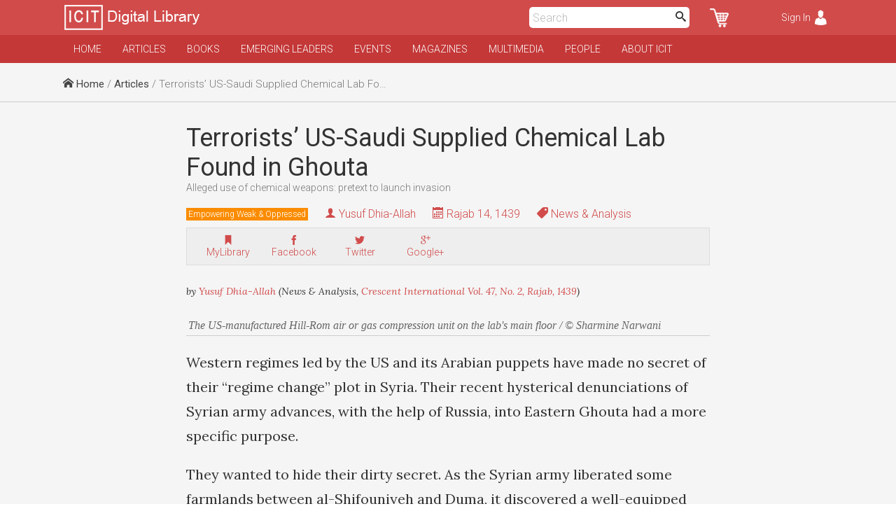

--- FILE ---
content_type: text/html; charset=UTF-8
request_url: https://www.icit-digital.org/articles/terrorists-us-saudi-supplied-chemical-lab-found-in-ghouta
body_size: 9803
content:
<!DOCTYPE html >
<html>
<head>
<meta charset="utf-8" />
<meta name="viewport" content="width=device-width, initial-scale=1.0, maximum-scale=1.0, user-scalable=no">
<title>Terrorists’ US-Saudi Supplied Chemical Lab Found in Ghouta | ICIT Digital Library</title>

<meta property="fb:app_id" content="389503101385834" />
<meta property="og:type" content="article" />
<meta property="og:site_name" content="ICIT Digital Library"/>
<meta name="twitter:card" content="summary_large_image">
<meta name="twitter:site" content="@icit_digital">
<meta property="og:url" content="https://www.icit-digital.org/articles/terrorists-us-saudi-supplied-chemical-lab-found-in-ghouta"/>
<meta name="twitter:url" content="https://www.icit-digital.org/articles/terrorists-us-saudi-supplied-chemical-lab-found-in-ghouta"/>
<meta property="og:title" content="Terrorists’ US-Saudi Supplied Chemical Lab Found in Ghouta" />
<meta name="twitter:title" content="Terrorists’ US-Saudi Supplied Chemical Lab Found in Ghouta"> 
<meta itemprop="name" content="Terrorists’ US-Saudi Supplied Chemical Lab Found in Ghouta">  
<meta property="og:description" content="For weeks, the Western corporate media was reporting the ‘use of chemical weapons’ by the Syrian government but when the Syrian army discovered a chemical lab in terrorist-held territory, the same media went silent." />
<meta name="twitter:description" content="For weeks, the Western corporate media was reporting the ‘use of chemical weapons’ by the Syrian government but when the Syrian army discovered a chemical lab in terrorist-held territory, the same media went silent.">
<meta name="description" content="For weeks, the Western corporate media was reporting the ‘use of chemical weapons’ by the Syrian government but when the Syrian army discovered a chemical lab in terrorist-held territory, the same media went silent."/>
<meta itemprop="description" content="For weeks, the Western corporate media was reporting the ‘use of chemical weapons’ by the Syrian government but when the Syrian army discovered a chemical lab in terrorist-held territory, the same media went silent."/>

<link rel="canonical" href="https://crescent.icit-digital.org/articles/terrorists-us-saudi-supplied-chemical-lab-found-in-ghouta"/>

<link href='https://fonts.googleapis.com/css?family=Roboto:400,400italic,300,300italic,700,700italic' rel='stylesheet' type='text/css'>
<link href='https://fonts.googleapis.com/css?family=Lora:400,700,400italic,700italic' rel='stylesheet' type='text/css'>
<link href='https://fonts.googleapis.com/css?family=Oswald:400,300,700' rel='stylesheet' type='text/css'>

<link rel="stylesheet" type="text/css" href="https://www.icit-digital.org/css/icomoon.css" />
<link rel="stylesheet" type="text/css" href="https://www.icit-digital.org/css/flaticon.css" />
<link rel="stylesheet" type="text/css" href="https://www.icit-digital.org/css/slidebars.css" />
<link rel="stylesheet" type="text/css" href="https://www.icit-digital.org/css/magnific-popup.css" />
<link rel="stylesheet" type="text/css" href="https://www.icit-digital.org/css/jquery.Jcrop.css" />
<link rel="stylesheet" type="text/css" href="https://www.icit-digital.org/css/owl.carousel.css" />
<link rel="stylesheet" type="text/css" href="https://www.icit-digital.org/css/owl.theme.css" />
<link rel="stylesheet" type="text/css" href="https://www.icit-digital.org/css/menu.css" />

<link rel="stylesheet" type="text/css" href="https://www.icit-digital.org/css/commonstyle.css" />
<link rel="stylesheet" type="text/css" href="https://www.icit-digital.org/css/homestyle.css?ver=4" />
<link rel="stylesheet" type="text/css" href="https://www.icit-digital.org/css/userstyle.css?ver=2" />
<link rel="stylesheet" type="text/css" href="https://www.icit-digital.org/css/contentstyle.css?ver=11" />
<link rel="stylesheet" type="text/css" href="https://www.icit-digital.org/css/contentmediastyle.css?ver=3" />

<script type="text/javascript" src="https://www.icit-digital.org/js/jquery-1.11.1.min.js"></script>
<script type="text/javascript" src="https://www.icit-digital.org/js/jquery-ui.min.js"></script>
<script type="text/javascript" src="https://www.icit-digital.org/js/modernizr.min.js"></script>
<script type="text/javascript">
  var baseurl = "https://www.icit-digital.org/";
</script>

<script type="text/javascript"
      src="https://cdn.jsdelivr.net/npm/clappr@latest/dist/clappr.min.js">
  </script>

<script>
  (function(i,s,o,g,r,a,m){i['GoogleAnalyticsObject']=r;i[r]=i[r]||function(){
  (i[r].q=i[r].q||[]).push(arguments)},i[r].l=1*new Date();a=s.createElement(o),
  m=s.getElementsByTagName(o)[0];a.async=1;a.src=g;m.parentNode.insertBefore(a,m)
  })(window,document,'script','//www.google-analytics.com/analytics.js','ga');

  ga('create', 'UA-65894986-1', 'auto');
  ga('send', 'pageview');

</script>

<link rel="icon" type="image/png" href="https://www.icit-digital.org/favicon-32x32.png" sizes="32x32">
<link rel="icon" type="image/png" href="https://www.icit-digital.org/favicon-128x128.png" sizes="128x128">


</head>

<body>

<div id="fb-root"></div>
<script>(function(d, s, id) {
  var js, fjs = d.getElementsByTagName(s)[0];
  if (d.getElementById(id)) return;
  js = d.createElement(s); js.id = id;
  js.src = "//connect.facebook.net/en_US/sdk.js#xfbml=1&version=v2.8&appId=389503101385834";
  fjs.parentNode.insertBefore(js, fjs);
}(document, 'script', 'facebook-jssdk'));</script>

<div id="sb-site">

<div id="header">

	<div class="wrap headerwrap">
	    
        <span class="menuicon sb-toggle-left">Menu</span>
    	<a href="https://www.icit-digital.org/"><span class="headerlogo"></span></a>
        <span class="loginicon sb-toggle-right">Sign In</span>
        <a href="https://www.icit-digital.org/user/mycart"><span class="carticon"></span></a>
        <div id="desktopheadersearch" class="searchform">        
        	<input type="text" placeHolder="Search" class="searchvalue" />
            <button class="searchsubmit"><i class="im-search"></i></button>        
        </div>
        <a href="https://www.icit-digital.org/search"><span id="mobileheadersearch"><i class="im-search"></i></span></a>
    	<div class="clear"></div>
        
	</div>

</div>

<div id="navigation">

	<div class="wrap headerwrap">
    
    	<div id="menu" class="headermenu">
    
					
    
            <ul>
            
                <li><a href="https://www.icit-digital.org/">Home</a></li>
                <li><a href="https://www.icit-digital.org/articles">Articles</a></li>
                <li><a href="https://www.icit-digital.org/books">Books</a></li>
                <li><a href="https://www.icit-digital.org/emergingleaders">Emerging Leaders</a></li>
                <li><a href="https://www.icit-digital.org/events">Events</a></li>
                <li><a href="https://www.icit-digital.org/magazines">Magazines</a></li>
                <li><a href="https://www.icit-digital.org/multimedia">Multimedia</a></li>
                <li><a href="https://www.icit-digital.org/people">People</a></li>
                <li><a href="https://www.icit-digital.org/abouticit">About ICIT</a></li>
                <!--<li><a href="https://www.icit-digital.org/subscribe">Subscribe</a></li>-->
            
            </ul>        
        </div>
        
        <div class="clear"></div>
    
    </div>
    
</div>

<div class="pagecontent">

		<div id="topstrip">
    	<div class="wrap">
        	<div class="breadcrumb">
            	<span><a href="https://www.icit-digital.org/"><i class="im-home"></i> Home</a></span>
                <span> / <a href="https://www.icit-digital.org/articles">Articles</a> / Terrorists’ US-Saudi Supplied Chemical Lab Found in Ghouta</span>            </div>
            <div class="clear"></div>
    	</div>    
   	</div>    
    <div class="clear"></div>
    
    <div id="detailtitle">
    	<div class="wrap">        	
        	<h1>Terrorists’ US-Saudi Supplied Chemical Lab Found in Ghouta</h1>
            <h5 class="subtitle">Alleged use of chemical weapons: pretext to launch invasion         </h5>            <a href="https://www.icit-digital.org/themesubjects/empowering-weak-oppressed"><span class="detailpagelabel labelcolor3">Empowering Weak & Oppressed</span></a>            <h4 class="detailpageauthor"><i class="im-user"></i> <a href="https://www.icit-digital.org/people/yusuf-dhia-allah">Yusuf Dhia-Allah</a></h4>
            <h4 class="detailpagedate tooltip"><i class="im-calendar"></i> Rajab 14, 1439<font class="tooltiptext"><i class="im-calendar"></i> 2018-04-01</font></h4>
                        	<h4 class="detailpagetype"><i class="im-tag"></i> News & Analysis</h4>
                        <div class="contentactions">
                <!--<h5 title="Save as PDF"><i class="im-file-pdf"></i><br />Save</h5>-->   
                <!--<h5 title="Like / Recommend" class="likecontentaction " id="5abd6b10afeb5"><i class="flaticon-like"></i><br />Like<font class="totallikes"></font></h5>-->  
                <div class="fb-like" data-href="https://www.icit-digital.org/articles/terrorists-us-saudi-supplied-chemical-lab-found-in-ghouta" data-layout="box_count" data-action="like" data-size="small" data-show-faces="false" data-share="false"></div>  
                <h5 title="Add to MyLibrary" class="mylibraryaction " id="5abd6b10afeb5"><i class="im-bookmark"></i><br />MyLibrary</h5>           
                <a href="http://www.facebook.com/sharer/sharer.php?u=https%3A%2F%2Fwww.icit-digital.org%2Farticles%2Fterrorists-us-saudi-supplied-chemical-lab-found-in-ghouta&title=Terrorists’ US-Saudi Supplied Chemical Lab Found in Ghouta" onclick="centeredPopup(this.href,'Facebook','700','300');return false"><h5 title="Share on Facebook"><i class="im-facebook"></i><br />Facebook</h5></a>
                <a href="http://twitter.com/intent/tweet?url=https%3A%2F%2Fwww.icit-digital.org%2Farticles%2Fterrorists-us-saudi-supplied-chemical-lab-found-in-ghouta&amp;text=Terrorists’ US-Saudi Supplied Chemical Lab Found in Ghouta" onclick="centeredPopup(this.href,'Twitter','700','300');return false"><h5 title="Share on Twitter"><i class="im-twitter"></i><br />Twitter</h5></a>
                <a href="https://plus.google.com/share?url=https%3A%2F%2Fwww.icit-digital.org%2Farticles%2Fterrorists-us-saudi-supplied-chemical-lab-found-in-ghouta" onclick="centeredPopup(this.href,'Google+','700','300');return false"><h5 title="Share on Google+"><i class="im-google-plus"></i><br />Google+</h5></a>
                <a href="whatsapp://send?text=Terrorists’ US-Saudi Supplied Chemical Lab Found in Ghouta https%3A%2F%2Fwww.icit-digital.org%2Farticles%2Fterrorists-us-saudi-supplied-chemical-lab-found-in-ghouta" class="whatsappshare"><h5 title="Share on Whatsapp"><img src="https://www.icit-digital.org/images/whatsapp.png" width="18"/><br />Whatsapp</h5></a>
            </div>
        </div>
    </div>
    
    <div class="clear"></div>
    
  	<div id="detailcontent">
    	<div class="wrap">
        
        	<p class="referencestatement">by <a href="https://www.icit-digital.org/people/yusuf-dhia-allah">Yusuf Dhia-Allah</a> (News & Analysis, <a href="https://www.icit-digital.org/magazines/crescent-international-vol-47-no-2">Crescent International Vol. 47, No. 2, Rajab, 1439</a>)</p>
        
        	<div class="featuredimg" style="border-bottom:1px solid #ccc;">
            	                <figcaption>The US-manufactured Hill-Rom air or gas compression unit on the lab's main floor / © Sharmine Narwani</figcaption>
            </div>
            
            <p>Western regimes led by the US and its Arabian puppets have made no secret of their &ldquo;regime change&rdquo; plot in Syria. Their recent hysterical denunciations of Syrian army advances, with the help of Russia, into Eastern Ghouta had a more specific purpose.</p>

<p>They wanted to hide their dirty secret. As the Syrian army liberated some farmlands between al-Shifouniyeh and Duma, it discovered a well-equipped chemical laboratory run by Saudi-backed Jaysh al-Islam terrorists.</p>

<p>The Syrian government invited Western journalists to visit the site. Nobody showed up. This is not surprising since the discovery of a chemical weapons lab run by their favorite terrorists would not fit into the narrative of demonizing the Syrian government. Only a few weeks earlier, the terrorists had accused the Syrian government of using &ldquo;sarin&rdquo; gas in al-Shifouniyeh! Now the terrorists were caught red-handed.</p>

<p>The Zionists are also neck deep in the conspiracy in Syria. They back the terrorists and have expressed great concern that their defeat in Eastern Ghouta would pose a threat to Israel. The Jerusalem Post on March 14 was quite candid about it, &ldquo;<a href="http://m.jpost.com/Opinion/The-fall-of-Ghouta-threatens-Israel-US-interests-and-the-West-545043">The fall of Ghouta threatens Israel-US interests and the West</a>&rdquo;. Those naive Muslims that still believe what is going on in Syria is the people&rsquo;s struggle for their rights may never learn. Whether they know it or not, they are acting as agents of imperialism and Zionism!</p>

<p>Sharmine Narwani, one of the Muslim East&rsquo;s best-informed analysts, went to Ghouta to see the chemical lab. This is what she found, &ldquo;It&rsquo;s a newish looking piece of equipment with &lsquo;Hill-Rom Medaes Medplus Air Plant&rsquo; written on its front. A cursory Google search pulls up several interesting facts immediately &mdash; the machine is some kind of air or gas compressor, it&rsquo;s a US-manufactured product, and Saudi Arabia put out <a href="http://tenders.hellotrade.com/tenders.php?country=SA&amp;cid=29231431">tenders</a> for this device in 2015.&rdquo;</p>

<p>Ms. Narwani found some other interesting details,</p>

<p style="margin-left:.25in">A list of numbers and phone extensions taped to the wall confirms that this area &mdash; and the lab &mdash; was controlled by Jaysh al-Islam, a Saudi-backed terrorist group whose political figurehead <a href="https://www.aljazeera.com/news/2016/05/syria-rebels-recapture-aleppo-villages-isil-160529201149567.html">Mohammad Al-loush</a> was once invited to head up the opposition delegation at UN-sponsored Geneva talks.</p>

<p style="margin-left:.25in">The Saudis have been <a href="http://www.nytimes.com/2013/02/26/world/middleeast/in-shift-saudis-are-said-to-arm-rebels-in-syria.html">caught out</a> many times during this conflict for diverting equipment and <a href="https://www.aljazeera.com/news/2017/08/saudi-arabia-uae-implicated-arms-transfers-170827115154085.html">weapons</a> to the Syrian battlefield &mdash; purchases that were intended by the seller to be used only by a Saudi end-user. The Hill-Rom compressor, like most Western scientific equipment, would have been banned for sale to Syria under tight sanctions laws. Even if not created for military purposes, many such products are viewed by US officials as featuring &ldquo;dual-use&rdquo; technologies.</p>

<p>Those interested in getting further details can read Sharmine Narwani&rsquo;s full report through the <a href="https://www.rt.com/op-ed/421515-ghouta-syria-chemical-weapons/">link</a>.</p>

<p>With Syrian army ad-vances, the evacuation of civilians from liberated areas began on March 15. In 10 days, more than 100,000 had been brought to safety from the towns of Hamouriyah, Harasta, and surrounding areas. Only Duma remained under terrorist control as CI went to press. The humanitarian corridors set up by Syria and Russia were being bombed by the terrorists, aided and abetted by their Western masters, to prevent civilians from leaving. The International Committee of the Red Cross (ICRC) was able to deliver food to terrorist-controlled Duma using one of these corridors.</p>

<p>Even as civilians &mdash; women, children, and men &mdash; expressed relief at being rescued from the clutches of the terrorists who had held them hostage and were using them as <a href="https://www.youtube.com/watch?v=MUOy04xrtoU&amp;feature=share">human shields</a>, Western media outlets did not let up in their anti-Asad propaganda. Canada&rsquo;s publicly-funded broadcaster, the CBC, on March 15 showed civilians expressing relief at being rescued and said the &ldquo;rebels&rdquo; had raped and tortured them (25% of women and girls rescued from the terrorists said they had been raped!). But the CBC immediately cut in to broadcast UN allegations of &ldquo;regime brutality&rdquo;! Testimony of civilians just rescued had no value, as far as the CBC was concerned.</p>

<p>There was more obscene propaganda from other media outlets including the Guardian&rsquo;s Middle East correspondent whose March 15 piece is typical. <a href="https://www.theguardian.com/profile/martin-chulov">Martin Chulov</a> wrote, &ldquo;The beginning of <a href="https://www.theguardian.com/world/2018/mar/15/eastern-ghouta-syrian-regime-forces-break-into-key-town">the end for Ghouta</a> came first with a trickle. Desperate, hungry and scared, Syria&rsquo;s newest displaced people walked a journey into the unknown, past Russian military police, toward loyalist soldiers who started checking names.&rdquo;</p>

<div style="text-align:center">
<figure class="captionimage" style="display:inline-block"><img alt="" height="365" src="https://www.icit-digital.org/admin/docs/uploads/27225ff9c.png" width="650" />
<figcaption>According to Sharmine Narwani, the chemical facility, in an area that was recently liberated, was only a few dozen meters away from the military frontline. The lab is surrounded by farmlands &mdash; the last place one would expect to find this stash &mdash; and the fields full of wheat, green peas, beans and chickpeas are scattered liberally in a conflict area Western media has dubbed a &ldquo;starvation siege.&rdquo; But the sight inside was even more astounding: upper rooms packed with electronic hardware, basements outfitted with large boilers, shelves filled with chemical substances, corners heaving with blue and black canisters (reportedly containing a chlorine compound of some sort), chemistry charts, books, beakers, vials, test tubes, and all the paraphernalia familiar to the average chemistry student; and then, in several corners, piles of pipe-shaped projectiles &mdash; clear munitions of some sort.</figcaption>
</figure>
</div>

<p>Chulov totally ignored the emotional scenes of civilians crying and the relief they felt after being rescued from the clutches of the terrorists who had held them hostage for years. And he also ignored the fact that the Syrian army had the duty to ensure terrorists were not sneaking out disguised as civilians.</p>

<p>There is a separate agreement offered to the terrorists &mdash; yes even the terrorists &mdash; who if they want a safe passage out of Eastern Ghouta to Idlib, they can do so under Russian-Syrian escort. Thousands of terrorists have already accepted the offer realizing the futility of their situation in Ghouta.</p>

<p>How did Chulov sitting in London determine that Syrian civilians were walking &ldquo;into the unknown&rdquo;? Did civilians who had been rescued on previous occasions from Homs, East Aleppo, Raqqa, etc. by the Syrian army face any problems? A visit to East Aleppo liberated from the terrorists in December 2016, will reveal the true picture. Once the terrorists were driven out of East Aleppo &mdash; some were even given safe passage under a Russian-Iranian-Turkish brokered agreement to prevent further bloodshed &mdash; civilians rushed to greet the Syrian army as well as go over to West Aleppo to meet loved ones. Today, East and West Aleppo are united and the city is a hive of activity. People have resumed normal life after living several years of hell under terrorist occupation.</p>

<p>The terrorists had stored large quantities of food for themselves while starving the civilian population in East Aleppo. And contrary to Western propaganda, there were not 400,000 civilians &mdash; the same number being trotted out for Eastern Ghouta today &mdash; but around 92,000.</p>

<p>Under intense Western propaganda, many people including some well-meaning Muslims have been hoodwinked into believing that hundreds of thousands of civilians in Eastern Ghouta need to be &ldquo;saved&rdquo; from Syrian and Russian aerial bombardment. The Syrian air force has been dropping leaflets, not bombs, to inform civilians about the humanitarian corridors. Besides, why would the Syrian army want to bomb civilians when its fight is with the terrorists?</p>

<p>As the Syrian army makes steady progress against terrorists in Duma and other parts of Eastern Ghouta, Western propaganda intensifies. Pictures of Israeli bombing of Gaza and US bombing of Mosul have been used to allege these are from Ghouta. Unfortunately, most people are unaware of the reality and are easily duped into believing such propaganda. </p>

<p>The West&rsquo;s aim is not &mdash; and has never been &mdash; to rescue or save civilians. After all, almost all refugees in the world are the direct result of Western militaristic policies in Muslim countries. Refugees are being used as pawns in a propaganda campaign to discredit the Syrian government with the ultimate aim of overthrowing it. This now looks increasingly unlikely but the West led by the US is not giving up.</p>

<p>Calls for ceasefire and to stop the bombing of terrorist strongholds in Eastern Ghouta, even if well intentioned and the result of humanitarian concerns, ignore a fundamental point. The ceasefire that went into effect following Security Council Resolution 2401 of February 24 explicitly excludes terrorist groups. These include Faylaq al-Rahman (in Hamouriyah), Jaysh al-Islam, Hay&rsquo;ah Tahrir al-Sham, Ahrar al-Sham, and Jabhah Fath al-Sham, commonly known as al-Nusrah Front as well as &ldquo;all other individuals, groups, undertakingsm and entities associated with terrorist groups.&rdquo;</p>

<p>The reason is clear. When Eastern Ghouta fell to the terrorists in 2012, they used it as a launching pad to fire US and Saudi-supplied mortars and missiles at the 8 million residents of Damascus. Markets, schools, and hospitals have been targeted but such crimes are not condemned. Instead they are presented as &ldquo;proof&rdquo; that the Syrian government has no control and cannot defend even its capital city.</p>

<p>There is no concern for the civilians of Damascus. Civilian lives have never mattered for the West; they are used merely for propaganda purposes. The same is true about repeated allegations against the Syrian government&rsquo;s use of chemical weapons. No proof has been provided; none is deemed necessary even when top Western officials &mdash; US Defence Secretary James Mattis (press conference, February 2) and his French counterpart Florence Parlys (YouTube video, &ldquo;<a href="https://www.youtube.com/watch?v=NSEXNW7yvdE">France Defense Minister: No confirmation of chlorine attacks, Syria</a>,&rdquo; The Indicter Channel, February 9, 2018) &mdash; have admitted there is no conclusive proof of Syrian government&rsquo;s use of sarin gas or other chemical weapons!</p>

<p>Why would the Syrian government want to use chemical weapons against its own people at a time when the military situation is in its favor and terrorists are being defeated in Eastern Ghouta? Only the terrorists would benefit from the use of such weapons, both for military as well as propaganda purposes by blaming the government. The allegations are all part of the same Western propaganda that has been used in the past to justify the West&rsquo;s war crimes (remember Iraq&rsquo;s WMDs). </p>

<p>While the Syrian army continues mopping up operations against the terrorists, external powers maintain their illegal occupation of parts of Syria. The Zionists have established a 40-km &ldquo;buffer zone&rdquo; north of the illegally occupied Golan Heights. They are using the same terrorist groups that are fighting the Syrian government.</p>

<p>The US has illegally and without the permission of the Syrian government established 20 military bases in Syria. The Syrian government has denounced US bases as illegal and an infringement of its sovereignty. On March 16, Donald Trump&rsquo;s National Security Advisor H.R. McMaster said the US was in &ldquo;no hurry to leave Syria.&rdquo; Within days he was out of a job. Trump fired him on March 22 replacing him with war criminal John Bolton. McMaster&rsquo;s firing, however, does not affect the Americans&rsquo; illegal presence in Syria. They act as outlaws and gangsters. </p>

<p>Aware of this reality, Iran, Russia, and Turkey pledged at the Astana talks on March 16 to guarantee Syria&rsquo;s sovereignty and territorial integrity. Unlike the UN supervised talks, the Astana talks have achieved notable success by establishing a number of deconfliction zones in Syria.</p>

<p>It is interesting to note that such terrorist supporters as the US and Saudi Arabia have been pointedly kept out of the Astana talks. Since they are primarily responsible for the mayhem and bloodshed in Syria, their exclusion would give peace a greater chance of being established. The traumatized people of Syria deserve no less. At the same time, it is crucial that people, especially Muslims elsewhere, get their facts right.</p>
 
            
            <div class="keywordtags">
                <a href="https://www.icit-digital.org/keywords/syria"><span>Syria</span></a><a href="https://www.icit-digital.org/keywords/east-ghouta"><span>East Ghouta</span></a><a href="https://www.icit-digital.org/keywords/chemical-weapons"><span>Chemical Weapons</span></a>            </div>  
                 
      </div>
    </div>
    
    <div class="clear"></div>
    
        <div id="relatedcontents" class="articles">
    	<div class="wrap">
        	<h3>Related Articles</h3>
            <div class="item">									
										<a href="https://www.icit-digital.org/articles/debunking-obscene-western-propaganda-about-east-ghouta" title="Debunking Obscene Western Propaganda About East Ghouta"><div class="featuredimg"><div class="imageScaler"><img src="https://www.icit-digital.org/admin/docs/content/featured/default.jpg" /></div></div></a>
										<a href="https://www.icit-digital.org/articles/debunking-obscene-western-propaganda-about-east-ghouta" title="Debunking Obscene Western Propaganda About East Ghouta"><h4>Debunking Obscene Western Propaganda About East Ghouta</h4></a>
										<h6><i class="im-user"></i> <a href="https://www.icit-digital.org/people/eva-bartlett">Eva Bartlett</a></h6>
										<h6 class="tooltip"><i class="im-calendar"></i> Jumada' al-Akhirah 15, 1439<font class="tooltiptext"><i class="im-calendar"></i> 2018-03-03</font></h6>
										<div class="clear"></div>
									</div><div class="item">									
										<a href="https://www.icit-digital.org/articles/time-to-end-israel-s-nuclear-weapons" title="Time to end Israel’s nuclear weapons"><div class="featuredimg"><div class="imageScaler"><img src="https://www.icit-digital.org/admin/docs/content/featured/default.jpg" /></div></div></a>
										<a href="https://www.icit-digital.org/articles/time-to-end-israel-s-nuclear-weapons" title="Time to end Israel’s nuclear weapons"><h4>Time to end Israel’s nuclear weapons</h4></a>
										<h6><i class="im-user"></i> <a href="https://www.icit-digital.org/people/zafar-bangash">Zafar Bangash</a></h6>
										<h6 class="tooltip"><i class="im-calendar"></i> Dhu al-Qa'dah 25, 1434<font class="tooltiptext"><i class="im-calendar"></i> 2013-10-01</font></h6>
										<div class="clear"></div>
									</div><div class="item">									
										<a href="https://www.icit-digital.org/articles/terrorists-use-chemical-weapons-against-civilians-in-aleppo" title="Terrorists use chemical weapons against civilians in Aleppo"><div class="featuredimg"><div class="imageScaler"><img src="https://www.icit-digital.org/admin/docs/content/featured/default.jpg" /></div></div></a>
										<a href="https://www.icit-digital.org/articles/terrorists-use-chemical-weapons-against-civilians-in-aleppo" title="Terrorists use chemical weapons against civilians in Aleppo"><h4>Terrorists use chemical weapons against civilians in Aleppo</h4></a>
										<h6><i class="im-user"></i> <a href="https://www.icit-digital.org/people/crescent-international">Crescent International</a></h6>
										<h6 class="tooltip"><i class="im-calendar"></i> Rajab 01, 1437<font class="tooltiptext"><i class="im-calendar"></i> 2016-04-08</font></h6>
										<div class="clear"></div>
									</div><div class="item">									
										<a href="https://www.icit-digital.org/articles/no-outrage-only-barely-repressed-yawn-in-the-west-over-terrorist-slaughter-of-syrian-civilians" title="No outrage, only barely repressed yawn in the West over terrorist slaughter of Syrian civilians"><div class="featuredimg"><div class="imageScaler"><img src="https://www.icit-digital.org/admin/docs/content/featured/default.jpg" /></div></div></a>
										<a href="https://www.icit-digital.org/articles/no-outrage-only-barely-repressed-yawn-in-the-west-over-terrorist-slaughter-of-syrian-civilians" title="No outrage, only barely repressed yawn in the West over terrorist slaughter of Syrian civilians"><h4>No outrage, only barely repressed yawn in the West over terrorist slaughter of Syrian civilians</h4></a>
										<h6><i class="im-user"></i> <a href="https://www.icit-digital.org/people/crescent-international">Crescent International</a></h6>
										<h6 class="tooltip"><i class="im-calendar"></i> Rajab 21, 1438<font class="tooltiptext"><i class="im-calendar"></i> 2017-04-18</font></h6>
										<div class="clear"></div>
									</div>        </div>
    </div>
    <div class="clear"></div>
    
</div>

<div id="footer">

	<div class="wrap">
    
    	<div id="connectwithus">
        
            <a href="https://www.facebook.com/ICIT.Digital.Library" target="_blank" rel="nofollow"><i class="im-facebook"></i></a>
            <a href="https://twitter.com/icit_digital" target="_blank" rel="nofollow"><i class="im-twitter"></i></a>
            <a href="https://www.instagram.com/icit_digitallibrary" target="_blank" rel="nofollow"><i class="im-instagram"></i></a>
        
        	<div class="clear"></div>    
    
    	</div>
        
    	<div class="column1">
        
        	<h3>Categories</h3>
            
            <ul>
            
            	<li><a href="https://www.icit-digital.org/articles">Articles</a></li>
                <li><a href="https://www.icit-digital.org/books">Books</a></li>
                <li><a href="https://www.icit-digital.org/events">Events</a></li>
                <li><a href="https://www.icit-digital.org/magazines">Magazines</a></li>
                <li><a href="https://www.icit-digital.org/multimedia">Multimedia</a></li>
            
            </ul>
        
        </div>
        
        <div class="column2">
        
        	<h3>Other Links</h3>
            
            <ul>
            
            	<li><a href="#">Subscribe</a></li>                
                <li><a href="https://www.icit-digital.org/termsofuse">Terms of Use</a></li>
                <li><a href="https://www.icit-digital.org/privacypolicy">Privacy Policy</a></li>
                <li><a href="#">Newsletter</a></li>
                <li><a href="#">Sitemap</a></li>
            
            </ul>
        
        </div>
        
        <div class="column3">
        
        	<h3>Write to us</h3>
            
            <div id="contactform">
            
            	<input type="text" name="name" id="name" value="" placeHolder="Full Name *" />
                <input type="text" name="emailid" id="emailid" value="" placeHolder="Email Address *" />
                <textarea name="message" id="message" placeHolder="Your Message *"></textarea>
                <button id="contactsubmit" class="btn1">Send</button><br />
            	<span class="errnotify1">&nbsp;</span>
                
            </div>
        
        </div>
        
        <div class="clear"></div>
        
        <div class="footercredits">
        	<span>Designed & Developed by <a href="http://www.dynamisigns.com/" target="_blank" title="Web designing firm">Dynamisigns</a></span>
        </div>
    
    </div>
    
</div>

</div>

<div class="sb-slidebar sb-left sb-style-overlay sb-width-custom" data-sb-width="260px">

	<div id="mobilemenu">
    
    			
    
            <ul>
            
                <li><a href="https://www.icit-digital.org/">Home</a></li>
                <li><a href="https://www.icit-digital.org/articles">Articles</a></li>
                <li><a href="https://www.icit-digital.org/books">Books</a></li>
                <li><a href="https://www.icit-digital.org/emergingleaders">Emerging Leaders</a></li>
                <li><a href="https://www.icit-digital.org/events">Events</a></li>
                <li><a href="https://www.icit-digital.org/magazines">Magazines</a></li>
                <li><a href="https://www.icit-digital.org/multimedia">Multimedia</a></li>
                <li><a href="https://www.icit-digital.org/people">People</a></li>
                <li><a href="https://www.icit-digital.org/abouticit">About ICIT</a></li>
                <!--<li><a href="https://www.icit-digital.org/subscribe">Subscribe</a></li>-->
            
            </ul>    
    </div>
    
    <div class="clear"></div>
    
    <span class="footerlink"><a href="https://www.icit-digital.org/privacypolicy">Privacy Policy</a>&nbsp;&nbsp;|&nbsp;&nbsp;<a href="https://www.icit-digital.org/termsofuse">Terms of Use</a><br />Copyrights &copy; 1436 AH</span>
  
</div>

<div class="sb-slidebar sb-right sb-style-overlay sb-width-custom" data-sb-width="260px">

	
	<span class="logintrig">Sign In</span>
	<div id="loginform">
    
    	<input type="text" name="emailid" id="emailid" value="" placeHolder="Email Address *" />
		<input type="password" name="password" id="password" value="" placeHolder="Password *" />
    	<input id="loginbtn" type="submit" value="Submit" class="btn1" /><span class="loginnotify">&nbsp;</span>
    
    	<div class="clear"></div>
    
    </div>
    
    <span class="forgetpasstrig open">Forgot Password?</span>
    <div id="forgetpassform">
    
    	<input type="text" name="emailid" id="emailid" value="" placeHolder="Email Address *" />
    	<input id="forgetbtn" type="submit" value="Submit" class="btn1" /><span class="forgetnotify">&nbsp;</span>
    
    	<div class="clear"></div>
    
    </div>
    
    <a href="https://www.icit-digital.org/signup" class="signuplink">Not a Member? Signup</a>
    
    <div class="clear"></div>
    
      
</div>

<p id="back-top">

	<a href="#top" title="Go to Top"><span id="goto-normal"></span><span id="goto-hover"></span><span id="goto-active"></span></a>

</p>

<div id="loadinggif">
    <img src="https://www.icit-digital.org/images/loadinggif.gif" alt="Loading..."/>
</div>

<script type="text/javascript" src="https://www.icit-digital.org/js/jquery.cookie.js"></script>
<script type="text/javascript" src="https://www.icit-digital.org/js/masonry.pkgd.min.js"></script>
<script type="text/javascript" src="https://www.icit-digital.org/js/imagesloaded.pkgd.min.js"></script>
<script type="text/javascript" src="https://www.icit-digital.org/js/jquery.magnific-popup.js"></script>
<script type="text/javascript" src="https://www.icit-digital.org/js/jquery.Jcrop.js"></script>
<script type="text/javascript" src="https://www.icit-digital.org/js/ajaxfileupload.js"></script>
<script type="text/javascript" src="https://www.icit-digital.org/js/jquery.lazyload.min.js"></script>
<script type="text/javascript" src="https://www.icit-digital.org/js/goto-top.js"></script>
<script type="text/javascript" src="https://www.icit-digital.org/js/menu.js"></script>
<script type="text/javascript" src="https://www.icit-digital.org/js/main.js"></script>

<script>
    ddsmoothmenu.init({
	mainmenuid: "menu", //menu DIV id
	orientation: 'h', //Horizontal or vertical menu: Set to "h" or "v"
	classname: 'headermenu', //class added to menu's outer DIV
	method: 'toggle',
	contentsource: "markup" //"markup" or ["container_id", "path_to_menu_file"]
    }); 
</script>

<script type="text/javascript" src="https://www.icit-digital.org/js/owl.carousel.min.js"></script>
<script>
$(document).ready(function() {
	$(".featuredslider").owlCarousel({
		navigation : true,
		pagination : false,		
		autoPlay : true,
		singleItem : true,
		slideSpeed : 1000,
		paginationSpeed : 2000
	});
	$(".multimediaslider").owlCarousel({
		navigation : false,
		pagination : false,		
		autoPlay : false,
		items : 4,
        itemsDesktop : [1199, 4],
        itemsDesktopSmall : [959, 3],
        itemsTablet : [767, 2],
        itemsTabletSmall : [479, 1],
        itemsMobile : [359, 1]
	});
	$(".bookslider").owlCarousel({
		navigation : false,
		pagination : false,		
		autoPlay : false,
		items : 4,
        itemsDesktop : [1199, 4],
        itemsDesktopSmall : [959, 3],
        itemsTablet : [767, 2],
        itemsTabletSmall : [479, 2],
        itemsMobile : [359, 2]
	});
	$(".quranslider").owlCarousel({
		navigation : true,
		pagination : false,		
		autoPlay : true,
		items : 4,
        itemsDesktop : [1199, 4],
        itemsDesktopSmall : [959, 3],
        itemsTablet : [767, 2],
        itemsTabletSmall : [479, 2],
        itemsMobile : [359, 2]
	});
	
	
});
</script>

<script type="text/javascript" src="https://www.icit-digital.org/js/slidebars.js"></script>
<script>
  (function($) {
    $(document).ready(function() {
      $.slidebars();
    });
  }) (jQuery);
</script>

</body>
</html>

--- FILE ---
content_type: text/css
request_url: https://www.icit-digital.org/css/homestyle.css?ver=4
body_size: 2015
content:
/*Home Page*/

#homecontent{
	background:#f5f5f5;
	min-height:600px;
	text-align:center;
	padding:20px 0;
	margin-top:90px;
	font-size:0;
}

#homecontent h2{
	color:#333;
	font-size:24px;
	text-align:left;
	line-height:30px;
	border-left:5px solid #D14B4B;
	padding:5px 10px;
	margin-bottom:15px;
	background:#ddd;
	box-shadow: 0 0 1px #ddd;
}

#homecontent h2 .h2link{
	float:right;
	line-height:30px;
	font-size:14px;
	font-family: 'Oswald', Helvetica, sans-serif;
	color:#D14B4B;
	font-weight:400;
	cursor:pointer;
}

#featuredcontent{
	display:inline-block;
	vertical-align:top;
	width:68%;
	margin-bottom:30px;
	font-size:0;
}

.featuredslider .item{
	position:relative;
}

.featuredslider .item img{
	width:100%;
}

.featuredslider .item .strip{
	position:absolute;
	width:100%;
	bottom:0;
	background:rgba(0,0,0,0.8);
	padding:10px;	
}

.featuredslider .item .strip h4{
	color:#fff;
	font-size:24px;
	text-align:left;
	overflow:hidden;
	text-overflow:ellipsis;
	white-space:nowrap;
}

#crescentAdsection{
	display:inline-block;
	vertical-align:top;
	width:29%;
	margin-left:3%;
	margin-bottom:30px;
}

#crescentAdsection img{
	width:100%;
}

#crescentAdsection h4{
	color:#333;
	font-size:23px;
	text-align:center;
	font-family: 'Oswald', Helvetica, sans-serif;
	display:none;
}

#crescentAdsection h4 span{
	display:inline-block;
	margin:15px 0;
	padding:10px;
	font-size:22px;
	font-weight:400;
	text-transform:uppercase;	
	border-radius:5px;
	background:rgba(0, 0, 0, 0.2);
	color:#333;
	clear:both;
	transition:0.4s all;
	-webkit-transition:0.4s all;
	-moz-transition:0.4s all;
	-ms-transition:0.4s all;
	-o-transition:0.4s all;
	cursor:pointer;
}

#crescentAdsection h4 span:hover{
	background:rgba(0, 0, 0, 0.8);
	color:#fff;
}

#crescentArticlesection{
	display:inline-block;
	vertical-align:top;
	width:68%;
	margin-bottom:30px;
	text-align:left;
}

#crescentArticlesection .item{
	display:inline-block;
	vertical-align:top;
	width:49%;
	margin:10px 0;
	background:#fff;
	padding:5px;
	box-shadow: 0 0 1px #ddd;
}

#crescentArticlesection .item:nth-of-type(2n+1){
	margin-right:2%;
}

#crescentArticlesection .featuredimg{
	float:left;
	width:160px;
	border:1px solid #ccc;
	margin-right:5px;
}

#crescentArticlesection h4{
	color:#333;
	font-size:18px;
	text-align:left;
	font-weight: 400;
    line-height: 28px;
	height:56px;
	font-family: 'Oswald', Helvetica, sans-serif;
	overflow: hidden;
	text-overflow: ellipsis;
}

#crescentArticlesection h6{
	color: #d14b4b;
    font-size: 15px;
    overflow: hidden;
    text-align: left;
    text-overflow: ellipsis;
    white-space: nowrap;
	margin-top:10px;
}

#crescentArticlesection h6 a{
	color:inherit;
}

#ascendantquranAdsection{
	display:inline-block;
	vertical-align:top;
	width:29%;
	margin-left:3%;
	margin-bottom:30px;
	background-color:#fff;
	overflow:hidden;
	padding:5px;
	min-height:250px;
	height:286px;
	text-align:center;
	background-image:url(../images/ascendant-quran-poster1.jpg);
	background-repeat:no-repeat;
	background-position:center;
	background-size:cover;
}

#recommendatioNsection{
	font-size:0;
	margin-bottom:30px;
}

#recommendatioNsection .item{
	display:inline-block;
	vertical-align:top;
	width:49%;
	margin:10px 0;
	background:#fff;
	padding:5px;
	box-shadow: 0 0 1px #ddd;	
}

#recommendatioNsection .item:nth-of-type(2n+1){
	margin-right:2%;
}

#recommendatioNsection .contenttype{
	position:absolute;
	top:0;
	right:0;
	padding:10px;
	color:#fff;
	background:rgba(0,0,0,0.5);
	font-size:14px;
}

#recommendatioNsection .featuredimg{
	float:left;
	width:160px;
	border:1px solid #ccc;
	margin-right:5px;
	position:relative;
}

#recommendatioNsection h4{
	color:#333;
	font-size:18px;
	text-align:left;
	font-weight: 400;
    line-height: 28px;
	font-family: 'Oswald', Helvetica, sans-serif;
	overflow: hidden;
	text-overflow: ellipsis;
	white-space:nowrap;
}

#recommendatioNsection h6{
	color: #d14b4b;
    font-size: 15px;
    overflow: hidden;
    text-align: left;
    text-overflow: ellipsis;
    white-space: nowrap;
	margin-top:10px;
}

#recommendatioNsection h6 a{
	color:inherit;
}

#multimediAsection{
	font-size:0;
	margin-bottom:30px;
}

#multimediAsection .item{
	background:#fff;
	text-align:left;
	margin:10px;
	position:relative;
	box-shadow: 0 0 1px #ddd;
	padding-bottom:1px;
}

#multimediAsection .item h4{
	color:#333;
	font-size:18px;
	font-weight:400;
	margin:10px;
	text-align:left;
	line-height: 28px;
	height:56px;
	font-family: 'Oswald', Helvetica, sans-serif;
	overflow:hidden;
}


#bookSsection{
	font-size:0;
	margin-bottom:30px;
}

#bookSsection .item{
	background:#fff;
	margin:10px;
	box-shadow: 0 0 1px #ddd;
	padding:3px;
}

#bookSsection .item img{
	width:100%;
}

.leftAdsection{
	display:inline-block;
	vertical-align:top;
	width:49%;
	margin-right:1%;
	margin-bottom:30px;
	background:#009688;
	overflow:hidden;
	min-height:50px;
}

.rightAdsection{
	display:inline-block;
	vertical-align:top;
	width:49%;
	margin-left:1%;
	margin-bottom:30px;
	background:#2196f3;
	overflow:hidden;
	min-height:50px;
}

.leftAdsection h4,
.rightAdsection h4{
	color: #fff;
    font-size: 26px;
    font-weight: bold;
    margin: 5px;
    text-align: left;
}

.leftAdsection h5,
.rightAdsection h5{
	color:#fff;
	font-size:18px;
	text-align:left;
	margin:2px 5px;
	font-family: 'Oswald', Helvetica, sans-serif;
}

.leftAdsection a,
.rightAdsection a{
	color:#bbdefb;
	font-size:14px;
	font-family: 'Oswald', Helvetica, sans-serif;
}

.leftAdsection a{
	color:#b2dfdb;
}

.leftAdsection img,
.rightAdsection img{
	float:left;
	width:35%;
	margin-right:10px;
	border:2px solid #2196f3;
}

.leftAdsection img{
	border:2px solid #009688;
}

#donationsection{
	display:inline-block;
	vertical-align:top;
	width:100%;
	margin-bottom:30px;
	background:#c43838;
	overflow:hidden;
	min-height:50px;
}

#donationsection h4{
	color: #fff;
    font-size: 26px;
    font-weight: bold;
    margin: 5px;
    text-align: left;
}

#donationsection h5{
	color:#fff;
	font-size:20px;
	text-align:left;
	margin:10px 5px 20px;
	font-family: 'Oswald', Helvetica, sans-serif;
}

#donationsection .img{
	float:left;
	width:35%;
	margin-right:10px;
	border:2px solid #c43838;
}

#donatepage .img{
	width:100%;
	margin:20px 0;
	border:1px solid #ccc;
}

#donatepage h4{
	color: #333;
    font-size: 26px;
    font-weight: bold;
    margin: 5px;
    text-align: center;
}

#donatepage h5{
	color:#333;
	font-size:20px;
	text-align:center;
	margin:10px 5px 20px;
	font-family: 'Oswald', Helvetica, sans-serif;
}

#cartlist .item{
	border-bottom:1px solid #ccc;
	box-sizing:border-box;
	padding:10px;
	text-align:left;
	font-size:0;
}

#cartlist .item .cartproductimage{
	display:inline-block;
	vertical-align:top;
	width:10%;
	border: 1px solid #ccc;
	margin-bottom:10px;
}

#cartlist .item .cartproductdetails{
	display:inline-block;
	vertical-align:top;
	width:60%;
	margin:0 1% 10px;
	text-align:left;
}

#cartlist .item .cartproductdetails h4{
	font-size:18px;
	color:#333;
	font-weight:700;
	text-align:left;
}

#cartlist .item .cartproductdetails h5{
	font-size:15px;
	color:#666;
	text-align:left;
	margin-top:10px;
}

#cartlist .item .cartproductdetails .removeitem{
	font-size:13px;
	text-align:left;
	margin-top:10px;
	display:inline-block;
	color:#C43838;
	cursor:pointer;
}

#cartlist .item .cartproductdetails h5 font{
	color:#aaa;
}

#cartlist .item .cartproductamount{
	display:inline-block;
	vertical-align:top;
	width:28%;
}

#cartlist .item .cartproductamount h6{
	display:inline-block;
	vertical-align:top;
	width:100%;
	margin:0 0 0 1%;
	text-align: right;
}

#cartlist .item .itemquantity{
	font-size:14px;
	width:50px;
	text-align:center;
	border:1px solid #ccc;
	padding:2px;
}

#cartlist .item .cartproductamount h6 font{
	width:100%;
	display:inline-block;
	vertical-align:middle;
	font-size:14px;
	color:#999;
}

#cartlist .item .cartproductamount h6 span{
	width:100%;
	display:inline-block;
	vertical-align:middle;
	font-size:18px;
	color:#333;
	font-weight:700;
	text-align: inherit;
}

#cartlist .item .savequantity{
	color:#C43838 !important;
	font-size:13px !important;
	cursor:pointer;
}

#cartlist .carttotaldiv{
	float:right;
	width:58%;
	margin-top:10px;
	text-align: right;
}

#cartlist .carttotaldiv h5{
	margin:5px 0;
}

#cartlist .carttotaldiv h5 span{
	display:inline-block;
	vertical-align:top;
	width:32.33%;
	margin:0 0 0 1%;
	font-size:18px;
	color:#333;
	font-weight:700;
	text-align:right;
}

#cartlist .carttotaldiv h5 font{
	display:inline-block;
	vertical-align:top;
	width:64.67%;
	margin:0 0 0 1%;
	font-size:18px;
	color:#999;
	text-align:right;
}

#cartlist .carttotaldiv h6{
	font-size:15px;
	color:#999;
	text-align:right;
	font-style:italic;
	margin:10px 0;
}

.checkoutblock{
	border:1px solid #ccc;
	padding:10px;
}

.checkoutblock h4{
	font-weight:300;
	font-size:22px;
	color:#333;
	text-align:left;
	line-height:25px;
}

.checkoutblock h4 font{
	font-weight:700;
	color: #d14b4b;
}

.checkoutblock h4 a{
	float:right;
	font-size:12px;
	line-height:25px;
	color: #d14b4b;	
}

#checkout_signin,
#checkout_signup{
	display:inline-block;
	vertical-align:top;
	width:45%;
	margin:10px 2%;
}

#checkout_signin input[type="text"],
#checkout_signin input[type="password"],
#checkout_signup input[type="text"],
#checkout_signup input[type="password"]{
	background:#fff;
	border:1px solid #ccc;;
	border-radius:3px;
	height:35px;
	width:75%;
	padding:0 1%;
	margin:10px 0;
	font-size:14px;
	color:#000;
	font-weight:400;
	text-align:left;
}

#checkout_signin input[type="submit"],
#checkout_signup input[type="submit"]{
	margin:10px auto;
	display:block;
}

#addShippingAddress input[type="text"],
#addShippingAddress textarea{
	text-align:left;
	border:1px solid #ccc;
	padding:5px;
	margin:10px 0;
	width:100%;
	resize:none;
}

#addShippingAddress .errnotify{
	font-size:12px;
	color:#F00;
}

#shippingaddress{
	font-size:0;
	text-align:left;
}

#shippingaddress .addressitem{
	box-shadow: 0 0 3px #ccc;
    border-radius: 5px;
    display: inline-block;
    margin-right: 2%;
    margin-top: 15px;
    padding: 10px;
    text-align: left;
    vertical-align: top;
    width: 31.33%;
}

#shippingaddress p{
	font-size:15px;
	color:#333;
	margin:10px 0;
}

#shippingaddress .addressitem p{
	font-size:14px;
	color:#333;
	margin:5px 0;
}



@media screen and (max-width: 1119px) {	

#crescentArticlesection .featuredimg{
	width:100%;
	float:none;
}

#crescentArticlesection h4{
	white-space:nowrap;
	height:auto;
}

#ascendantquranAdsection{
	height:566px;
	background-image:url(../images/ascendant-quran-poster2.jpg);
}

.leftAdsection h4,
.rightAdsection h4{
	margin:4px 5px;
	font-size: 22px;
}

.leftAdsection h5,
.rightAdsection h5{
	font-size:16px;
}

#donationsection h5{
	font-size:18px;
	margin:5px;
}

}


@media screen and (max-width: 959px) {	

.featuredslider .item .strip h4{
	font-size:20px;
}

#ascendantquranAdsection{
	height:492px;
}

.leftAdsection img,
.rightAdsection img{
	width:100%;
}

#donationsection h4{
	font-size:22px;
}

#donationsection h5{
	font-size:15px;
}

#donationsection .img{
	width:40%;
}

}

@media screen and (max-width: 767px) {

#homecontent{
	margin-top:50px;
}

#featuredcontent{
	width:100%;
}

#crescentAdsection{
	width:100%;
	margin-left:0;
}

#crescentAdsection img{
	width:35%;
	float:left;
	margin-right:10px;
}

#crescentAdsection h4{
	display:block;
}

#crescentArticlesection{
	width:100%;	
}

#ascendantquranAdsection{
	width:100%;
	margin-left:0;
	height:auto;
	padding-top:92.85%;
	background-image:url(../images/ascendant-quran-poster1.jpg);
}

#recommendatioNsection .featuredimg{
	width:100%;
	float:none;
}

.leftAdsection{
	width:100%;
	margin-right:0;
}

.rightAdsection{
	width:100%;
	margin-left:0;
}

#donationsection{
	padding-bottom:10px;
}
	
#donationsection .img{
	width:100%;
}

#cartlist .item .cartproductimage{
	width:30%;
}

#cartlist .item .cartproductdetails{
	width:68%;
	margin:0 0 10px 2%;
}

#cartlist .item .cartproductamount,
#cartlist .carttotaldiv{
	width:100%;
}

#checkout_signin,
#checkout_signup{
	width:100%;
	margin:10px 0;
}

}

@media screen and (max-width: 479px) {
	
.featuredslider .item .strip h4{
	font-size:16px;
}

#crescentAdsection h4{
	font-size:20px;
}

#crescentArticlesection .item{
	width:100%;
}

#crescentArticlesection .item:nth-of-type(2n+1){
	margin-right:0;
}

#crescentArticlesection .featuredimg{
	width:150px;
	float:left;
}

#crescentArticlesection h4{
	white-space:normal;
	height:56px;
}

#recommendatioNsection .item{
	width:100%;
}

@media screen and (max-width: 389px) {

#crescentAdsection img{
	width:100%;
	float:none;
	margin-right:0;
}

#crescentAdsection h4{
	display:none;
}
	
}

@media screen and (max-width: 359px) {
	
#crescentArticlesection .featuredimg{
	width:100%;
	float:none;
}

#crescentArticlesection h4{
	white-space:nowrap;
	height:auto;
}

#donationsection .img{
	width:100%;
	margin-right:0;
	float:none;
}

}
